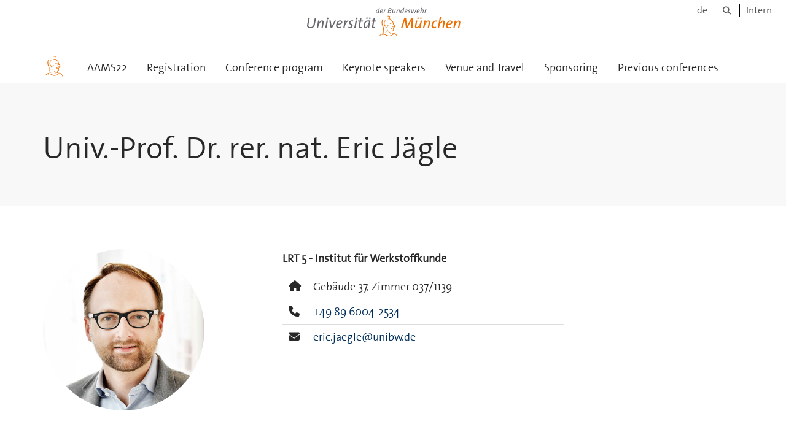

--- FILE ---
content_type: text/html;charset=utf-8
request_url: https://www.unibw.de/aams22-en/univ-prof-dr-rer-nat-eric-jaegle
body_size: 3480
content:
<!DOCTYPE html>
<html xmlns="http://www.w3.org/1999/xhtml" dir="ltr" lang="de" xml:lang="de">

<head><meta http-equiv="Content-Type" content="text/html; charset=UTF-8" />

  <!-- Meta Tags -->
  
  
  
  
  

  <!-- Page Title -->
  <meta name="twitter:card" content="summary" /><meta property="og:site_name" content="aams22-en" /><meta property="og:title" content="Univ.-Prof. Dr. rer. nat. Eric Jägle" /><meta property="og:type" content="website" /><meta property="og:description" content="" /><meta property="og:url" content="https://www.unibw.de/aams22-en/univ-prof-dr-rer-nat-eric-jaegle" /><meta property="og:image" content="https://www.unibw.de/aams22-en/@@site-logo/athene.png" /><meta property="og:image:type" content="image/png" /><meta name="viewport" content="width=device-width, initial-scale=1.0" /><meta name="generator" content="Plone - http://plone.com" /><title>Univ.-Prof. Dr. rer. nat. Eric Jägle — aams22-en</title><link href="/++theme++unibw.theme/generated/media/unibw/favicon.png" rel="icon" type="image/png" /><link href="/++theme++unibw.theme/generated/media/unibw/apple-touch-icon.png" rel="apple-touch-icon" /><link href="/++theme++unibw.theme/generated/media/unibw/apple-touch-icon-72x72.png" rel="apple-touch-icon" sizes="72x72" /><link href="/++theme++unibw.theme/generated/media/unibw/apple-touch-icon-114x114.png" rel="apple-touch-icon" sizes="114x114" /><link href="/++theme++unibw.theme/generated/media/unibw/apple-touch-icon-144x144.png" rel="apple-touch-icon" sizes="144x144" /><link rel="stylesheet" href="https://www.unibw.de/++plone++production/++unique++2025-12-16T09:59:46.440720/default.css" data-bundle="production" /><link rel="stylesheet" href="https://www.unibw.de/++plone++static/++unique++None/plone-fontello-compiled.css" data-bundle="plone-fontello" /><link rel="stylesheet" href="https://www.unibw.de/++plone++static/++unique++None/plone-glyphicons-compiled.css" data-bundle="plone-glyphicons" /><link rel="stylesheet" href="https://www.unibw.de/++theme++unibw.theme/generated/css/unibw.min.css?version=None" data-bundle="brand-css" /><link rel="stylesheet" href="https://www.unibw.de/custom.css?timestamp=2023-02-02 20:05:18.294703" data-bundle="custom-css" /><link rel="canonical" href="https://www.unibw.de/aams22-en/univ-prof-dr-rer-nat-eric-jaegle" /><link rel="search" href="https://www.unibw.de/medienbildung/@@search" title="Website durchsuchen" /><script src="/++plone++unibw.policy/fa-kit.js?version=2"></script><script>PORTAL_URL = 'https://www.unibw.de';</script><script src="https://www.unibw.de/++plone++production/++unique++2025-12-16T09:59:46.440720/default.js" data-bundle="production"></script><script src="https://www.unibw.de/++theme++unibw.theme/generated/js/unibw.min.js?version=None" data-bundle="unibw-js" defer="defer"></script><script src="https://www.unibw.de/++theme++unibw.theme/generated/js/custom.js?version=None" data-bundle="custom-js" defer="defer"></script>
  <!-- Favicon and Touch Icons -->
  
  
  
  
  


  

  
  
  <!-- HTML5 shim and Respond.js for IE8 support of HTML5 elements and media queries -->
  <!-- WARNING: Respond.js doesn't work if you view the page via file:// -->
  <!--[if lt IE 9]>
  <script src="https://oss.maxcdn.com/html5shiv/3.7.2/html5shiv.min.js"></script>
  <script src="https://oss.maxcdn.com/respond/1.4.2/respond.min.js"></script>
<![endif]-->
<link rel="stylesheet" href="/++theme++unibw.theme/frontend.css?nocache=0119" /></head>

<body class=" layout-page category- frontend icons-on portaltype-person section-univ-prof-dr-rer-nat-eric-jaegle site-aams22-en template-view thumbs-on userrole-anonymous viewpermission-view"><div id="wrapper" class="clearfix">

  <a href="#maincontent" class="skip-link sr-only">Skip to main content</a>

    <!-- Header -->
    <header id="header" class="header" role="banner">
      <div id="global-navigation" class="header-nav">
        <div class="header-nav-wrapper navbar-scrolltofixed border-bottom-theme-color-2-1px">
          <div class="container">
              <p id="athene">
      <a href="/home-en"><span class="sr-only">Universität der Bundeswehr München</span></a>
    </p>
  <div class="top-dropdown-outer" id="secondary-navigation">
      <nav aria-label="Sprachmenü">
        <ul class="list-inline" id="language-menu">
          
          
          <li>
            <a class="language-selector" href="/aams22">de</a>
          </li>
        </ul>
      </nav>
      <nav class="secondary" aria-label="Werkzeug Navigation">
        <a aria-label="Suche" href="https://www.unibw.de/aams22-en/search"><i class="fa fa-search font-13" aria-hidden="true"></i><span class="sr-only">Suche</span></a>
        <a href="https://inhouse.unibw.de/">Intern</a>
      </nav>
    </div>
  <!-- Navigation -->
  <nav class="menuzord pull-left flip menuzord-responsive menuzord-click" id="menuzord" aria-label="Hauptnavigation">
      <a class="site-logo" aria-label="Zur Hauptseite" href="https://www.unibw.de/aams22-en" style="width: 36px; background-image: url(/++theme++unibw.theme/images/athene.svg)"> </a>
      <ul class="menuzord-menu">
        
        <li class=""><a href="/aams22-en/aams22-en">AAMS22</a></li><li class=""><a href="/aams22-en/registration">Registration</a></li><li class=""><a href="/aams22-en/leere-modulseite">
      Conference program
    </a></li><li class=""><a href="/aams22-en/keynotes">
      Keynote speakers
    </a></li><li class=""><a href="/aams22-en/venue">      Venue and Travel</a></li><li class=""><a href="/aams22-en/sponsors">
      Sponsoring
    </a></li><li class=""><a href="/aams22-en/previous_aams-2">      Previous conferences    </a></li>
      </ul>
    </nav>

          </div>
        </div>
      </div>
     <!--  include hero_old.html  -->
    </header>

    <!-- Start main-content -->
    <main class="main-content" id="maincontent" role="main"><!-- Hero --><section class="inner-header divider title-only gradient" id="page-hero">

      

      

      

      <!-- Main H1 title -->
      <div class="hero-title ">
        <div class="container pb-0">
          <h1 class="title">Univ.-Prof. Dr. rer. nat. Eric Jägle</h1>
        </div>
      </div>

    </section><!-- breadcrumbs --><!-- show breadcrumb only for news items --><!-- Content --><section class="news profile-details">
        <div class="container">
          <div class="row">
            <img class="col-md-3 col-sm-5 img-circle hidden-xs" src="https://www.unibw.de/aams22-en/univ-prof-dr-rer-nat-eric-jaegle/@@images/02d22958-254c-4663-85a9-9a6c9bca0e8f.png" alt="" aria-hidden="true" />
            <div class="col-md-5 col-md-offset-1 col-sm-offset-1 col-sm-5 img-xs">
              <img class="img-responsive visible-xs" src="https://www.unibw.de/aams22-en/univ-prof-dr-rer-nat-eric-jaegle/@@images/02d22958-254c-4663-85a9-9a6c9bca0e8f.png" alt="" aria-hidden="true" />

              <div class="inst-wrapper">
                <div class="position">LRT 5 - Institut für Werkstoffkunde</div>
                <ul class="table-list">

                  <li title="HIS-Data">
                    <div class="table-col-icon"><i class="fa fa-home" aria-hidden="true"></i></div>
                    <div class="table-col-content">
                      
                      <span>Gebäude
                        37,
                        Zimmer
                        037/1139</span>
                    </div>
                  </li>
                  <li title="HIS-Data">
                    <div class="table-col-icon"><i class="fa fa-phone" aria-hidden="true"></i></div>
                    <div class="table-col-content">
                      <a href="tel:+49896004-2534">+49 89 6004-2534</a>
                    </div>
                  </li>
                  
                  <li title="HIS-Data">
                    <div class="table-col-icon"><i class="fa fa-envelope" aria-hidden="true"></i></div>
                    <div class="table-col-content">
                      <a href="mailto:eric.jaegle@unibw.de">eric.jaegle@unibw.de</a>
                    </div>
                  </li>
                  
                </ul>
              </div>
            </div>

          </div>

        </div>
      </section><!-- end main-content --></main>

    <!-- Footer -->
           
    

<footer class="footer divider layer-overlay overlay-dark-9" id="footer" role="contentinfo">
      <div class="container">
        <div class="row">
          <div class="col-sm-4 col-md-4">
            <div class="widget dark text-white">
              <h2 class="widget-title">Contact information</h2>
              <p><strong>Institute of Materials Science<br /></strong></p>
<p>Universität der Bundeswehr München <br />Werner-Heisenberg-Weg 39<br />85579 Neubiberg, Germany</p>
<p> </p>
            </div>
            <div class="widget dark text-white">
              <ul class="list-inline mt-5">
                <li class="m-0 pl-10 pr-10">
                  <i class="fa fa-phone text-theme-color-2 mr-5" aria-hidden="true"></i>
                  +49-89-6004-2534
                </li>
                <li class="m-0 pl-10 pr-10">
                  <i class="fa fa-envelope-o text-theme-color-2 mr-5" aria-hidden="true"></i>
                  <a class="text-white" href="mailto:info@aams22.eu">info@aams22.eu</a>
                </li>
                
              </ul>
            </div>
          </div>
          <div class="col-sm-4 col-md-4">
            <div class="widget dark text-white">
              
              <h3><a title="Information" href="/resolveuid/318fec76131c4e4a80386ecd062ac6bc" target="_blank" rel="noopener" data-linktype="internal" data-val="318fec76131c4e4a80386ecd062ac6bc"><img class="image-richtext image-left" title="Zeichen" src="/resolveuid/c25f336ead3b48e1be33b7cd09b2b41c" alt="" data-linktype="image" data-scale="" data-val="c25f336ead3b48e1be33b7cd09b2b41c" /></a></h3>
<h3> </h3>
<h3><a title="Information" href="/resolveuid/318fec76131c4e4a80386ecd062ac6bc" target="_blank" rel="noopener" data-linktype="internal" data-val="318fec76131c4e4a80386ecd062ac6bc"> Information Package</a></h3>
            </div>
          </div>
          <div class="col-sm-4 col-md-4">
            <div class="widget dark text-white">
              
              <p><strong><a title="Institut" href="https://www.unibw.de/iwk-en" target="_blank" rel="noopener" data-linktype="external" data-val="https://www.unibw.de/iwk-en">Institute of  Material Science</a></strong></p>
<p><strong><a title="Department" href="https://www.unibw.de/lrt-en" target="_blank" rel="noopener" data-linktype="external" data-val="https://www.unibw.de/lrt-en">Department of Aerospace Engineering</a></strong></p>
              
            </div>
          </div>
        </div>
      </div>

      <div class="footer-bottom">
        <div class="container pt-20 pb-20">
          <div class="row">
            <div class="col-md-12">
            </div>
          </div>
          <div class="row">
            <div class="col-md-12 text-right">
              <div class="widget m-0">
                <nav aria-label="Meta Navigation">
                  <ul class="list-inline sm-text-center">
                    
                      <li>
                        <a href="https://www.unibw.de/home-en/footer/kontakt">Kontakt</a>
                      </li>
                    
                      <li>
                        <a href="https://www.unibw.de/home-en/footer/impressum">Impressum</a>
                      </li>
                    
                      <li>
                        <a href="https://www.unibw.de/home-en/footer/datenschutzerklaerung">Datenschutzerklärung</a>
                      </li>
                    
                      <li>
                        <a href="https://www.unibw.de/home-en/footer/presse-und-kommunikation">Hochschulkommunikation</a>
                      </li>
                    
                      <li>
                        <a href="https://email.unibw.de/">Webmail</a>
                      </li>
                    
                    <li>
                      <a href="https://www.unibw.de/acl_users/oidc/login?came_from=https://www.unibw.de/aams22-en/univ-prof-dr-rer-nat-eric-jaegle">Anmeldung</a>
                      
                    </li>
                  </ul>
                </nav>
              </div>
            </div>
          </div>
        </div>
      </div>


    </footer><div class="scrollToTop">
      <a aria-label="Scroll to top" href="#header">
        <i class="fa fa-angle-up" aria-hidden="true"></i>
      </a>
    </div>

    
   

    
  </div><!-- end wrapper --><!-- Footer Scripts --><!-- JS | Custom script for all pages --></body>

</html>